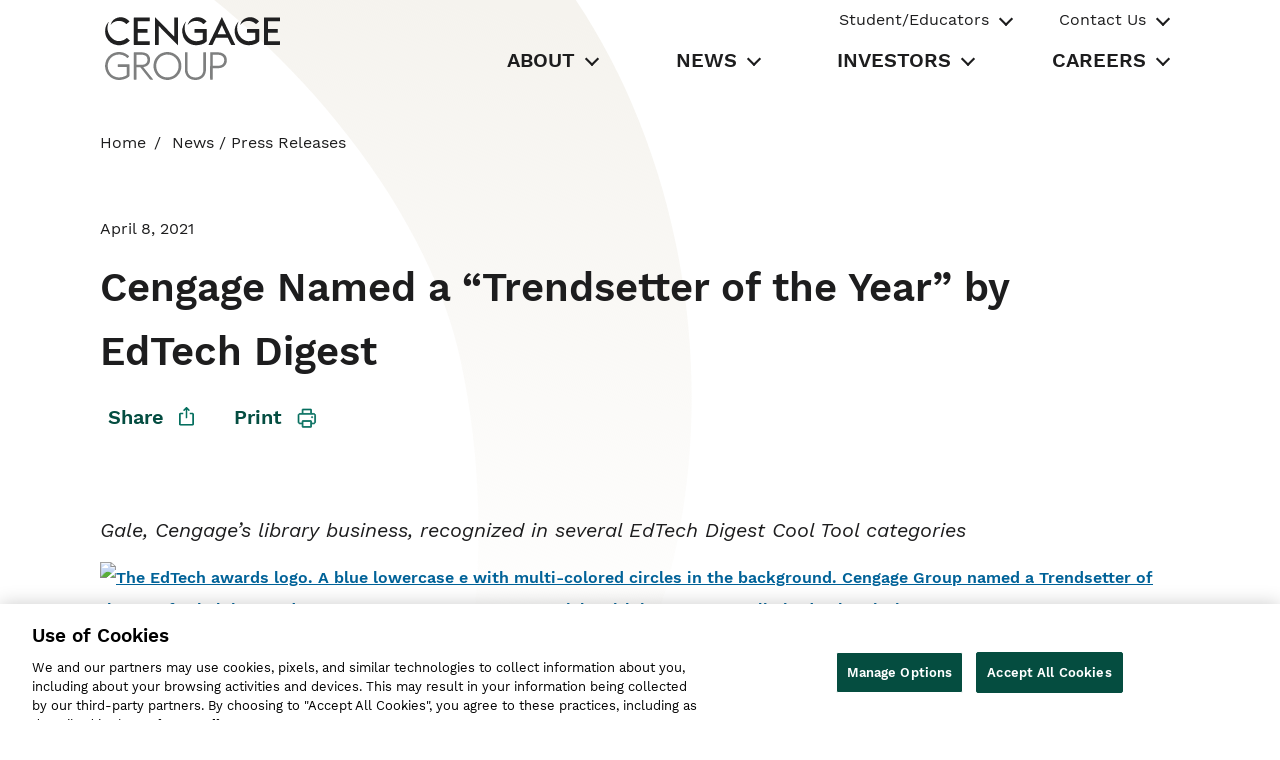

--- FILE ---
content_type: text/html;charset=UTF-8
request_url: https://www.cengagegroup.com/news/press-releases/2021/cengage-named-a-trendsetter-of-the-year-by-edtech-digest/
body_size: 180418
content:




<!DOCTYPE html>
<html id="corp-html" class="corp_html mod_no-js" lang="en-US">
<head>
    <meta charset="utf-8">
    <meta name="viewport" content="width=device-width, initial-scale=1">

    <title>Cengage Group Named an EdTech Digest - Trendsetter of the Year | Cengage Group</title>
<script>
//<![CDATA[

        window.components = window.components || {};
        window.components.seo = {
            cafeCategory: 'Cengage'
        }
    
//]]>
</script>
<meta name="description" content="Cengage Group was named a 2021 “Trendsetter of the Year” by EdTech Digest for helping students save money on course materials with Cengage Unlimited."/>
<meta name="robots" content="index,follow"/>
<meta property="og:type" content="article"/>
<meta property="og:image" content="https://www.cengagegroup.com/webfiles/latest/cengage/common/images/og_logo.svg"/>
<meta property="og:description" content="Leaders in education. Superior content, personalized services and digital courses, accelerating engagement and transforming learning in higher ed."/>
<link rel="canonical" href="https://www.cengagegroup.com/news/press-releases/2021/cengage-named-a-trendsetter-of-the-year-by-edtech-digest/"/>

    <!-- [ END : Java Script Prefetch : base-layout ] -->

    <!-- [ CSS Prefetch : base-layout ] -->
    <!-- [ END : CSS Prefetch : base-layout ] -->

    <!--- [ Font Preload : base-layout ] --->
<link rel="preload" as="fetch" importance="high" href="https://fonts.googleapis.com/css2?family=Work+Sans&display=swap" crossorigin/>
<link rel="preload" as="font" type="font/ttf"   importance="low" href="/webfiles/1769077647530/cengage/corp/fonts/workSans/WorkSans-VariableFont_wght.ttf" crossorigin/>
<link rel="preload" as="font" type="font/ttf"   importance="low" href="/webfiles/1769077647530/cengage/corp/fonts/workSans/WorkSans-Italic-VariableFont_wght.ttf" crossorigin/>
<link rel="preload" as="font" type="font/woff"  importance="low" href="/webfiles/1769077647530/cengage/corp/fonts/workSans/WorkSans-Regular.woff" crossorigin/>
<link rel="preload" as="font" type="font/woff2" importance="low" href="/webfiles/1769077647530/cengage/corp/fonts/workSans/WorkSans-Regular.woff2" crossorigin/>
<link rel="preload" as="font" type="font/woff"  importance="low" href="/webfiles/1769077647530/cengage/corp/fonts/workSans/WorkSans-SemiBold.woff" crossorigin/>
<link rel="preload" as="font" type="font/woff2" importance="low" href="/webfiles/1769077647530/cengage/corp/fonts/workSans/WorkSans-SemiBold.woff2" crossorigin/>
<link rel="preload" as="font" type="font/woff"  importance="low" href="/webfiles/1769077647530/cengage/corp/fonts/workSans/WorkSans-Bold.woff" crossorigin/>
<link rel="preload" as="font" type="font/woff2" importance="low" href="/webfiles/1769077647530/cengage/corp/fonts/workSans/WorkSans-Bold.woff2" crossorigin/>
<link rel="preload" as="font" type="font/woff"  importance="low" href="/webfiles/1769077647530/cengage/corp/fonts/workSans/WorkSans-Italic.woff" crossorigin/>
<link rel="preload" as="font" type="font/woff2" importance="low" href="/webfiles/1769077647530/cengage/corp/fonts/workSans/WorkSans-Italic.woff2" crossorigin/>
<link rel="preload" as="font" type="font/woff2"   importance="low" href="/webfiles/1769077647530/cengage/corp/fonts/openSans/OpenSans-Regular.woff2" crossorigin>
<link rel="preload" as="font" type="font/woff2"  importance="low" href="/webfiles/1769077647530/cengage/corp/fonts/openSans/OpenSans-Italic.woff2" crossorigin/>
<link rel="preload" as="font" type="font/woff2"   importance="low" href="/webfiles/1769077647530/cengage/corp/fonts/openSans/OpenSans-SemiBold.woff2" crossorigin>
<link rel="preload" as="font" type="font/woff2"  importance="low" href="/webfiles/1769077647530/cengage/corp/fonts/openSans/OpenSans-Bold.woff2" crossorigin/>

    <!--- [ END : Font Preload ] --->

<link as="image" importance="high" rel="prefetch" href="https://www.cengagegroup.com/binaries/content/gallery/cengage-us-en/svg/logo-cengage.svg"/>

    <!-- [ END - Prefetch Images : base-layout ] -->
<link rel="shortcut icon" sizes="any" href="/webfiles/1769077647530/cengage/corp/favicons/favicon.svg"/>
<link rel="shortcut icon" type="image/svg+xml" href="/webfiles/1769077647530/cengage/corp/favicons/favicon.svg"
      media="(prefers-color-scheme:light)">
<link rel="shortcut icon" type="image/svg+xml" href="/webfiles/1769077647530/cengage/corp/favicons/favicon-dark.svg"
      media="(prefers-color-scheme:dark)">
<link rel="shortcut icon" href="/webfiles/1769077647530/cengage/corp/favicons/favicon.ico" media="(prefers-color-scheme:light)"/>
<link rel="shortcut icon" href="/webfiles/1769077647530/cengage/corp/favicons/favicon-dark.ico" media="(prefers-color-scheme:dark)"/>
<link rel="apple-touch-icon" sizes="180x180" type="image/svg+xml"
      href="/webfiles/1769077647530/cengage/corp/favicons/apple-touch-icon.png" media="(prefers-color-scheme:light)"/>
<link rel="apple-touch-icon" sizes="180x180" type="image/svg+xml"
      href="/webfiles/1769077647530/cengage/corp/favicons/favicon-dark.png" media="(prefers-color-scheme:dark)"/>
<link rel="alternate icon" type="image/png" sizes="32x32"
      href="/webfiles/1769077647530/cengage/corp/favicons/favicon.png"/>
<link rel="alternate icon" type="image/png" sizes="16x16"
      href="/webfiles/1769077647530/cengage/corp/favicons/favicon.png"/>
<link rel="manifest" href="/webfiles/1769077647530/cengage/corp/favicons/site.webmanifest"/>
<link rel="mask-icon" href="/webfiles/1769077647530/cengage/corp/favicons/safari-pinned-tab.svg"
      media="(prefers-color-scheme:light)">
<link rel="mask-icon" href="/webfiles/1769077647530/cengage/corp/favicons/favicon-dark.svg"
      media="(prefers-color-scheme:dark)">
<meta name="msapplication-TileColor" content="#056f5f">
<meta name="msapplication-config" content="/webfiles/1769077647530/cengage/corp/favicons/browserconfig.xml" />
<meta name="theme-color" content="#056f5f">
    <!-- Google Tag Manager -->
       <script async>(function(w,d,s,l,i){w[l]=w[l]||[];w[l].push({'gtm.start':
               new Date().getTime(),event:'gtm.js'});var f=d.getElementsByTagName(s)[0],
           j=d.createElement(s),dl=l!='dataLayer'?'&l='+l:'';j.async=true;j.src=
           'https://www.googletagmanager.com/gtm.js?id='+i+dl;f.parentNode.insertBefore(j,f);
       })(window,document,'script','dataLayer', "GTM-5ZZ9XQ9");</script>
    <!-- End Google Tag Manager -->

    <link rel="stylesheet" title="Common" href="/webfiles/1769077647530/cengage/corp/css/corp-main.css" />


<script>
//<![CDATA[

    
        var user = {
            'persona': 'Anonymous',
            'registered': 'false'
            
        };
    

//]]>
</script>
<script>
//<![CDATA[

    
        var partner = {
        };
    

//]]>
</script>
<script>
//<![CDATA[

    var page = {'siteName':'Cengage Corporate Website', 'brand': "Cengage",
        'pageType':'Cengage Group Named an EdTech Digest - Trendsetter of the Year | Cengage Group','name':'Cengage Corporate Website - Cengage Group Named an EdTech Digest - Trendsetter of the Year | Cengage Group','domain':'www.cengagegroup.com',
        'url':'http://www.cengagegroup.com/site/news/press-releases/2021/cengage-named-a-trendsetter-of-the-year-by-edtech-digest/','environment':'prod'
        , 'countryCode':'US','region':'NA'};

    dataLayer.push({ 'event':'virtualPageView', 'page':page, 'user': user, 'partner': partner });

//]]>
</script>


</head>

<body id="corp-body" class="corp_body">

<!-- Google Tag Manager (noscript) -->
        <noscript>
            <iframe src="https://www.googletagmanager.com/ns.html?id=GTM-5ZZ9XQ9"
                    height="0" width="0" style="display:none;visibility:hidden" loading="lazy"></iframe>
        </noscript>
<!-- End Google Tag Manager (noscript) -->






<header id="corp-header" class="c-header" role="banner" data-ui-component="global-header">

    <section class="c-header_container">
        <div>
            <span>&nbsp;</span>
            <a class="u-screen-reader-text" aria-label="Skip to main content" href="#main">Skip to main content</a>
        </div>
        <div class="c-header_top-section">
            <div id="c-header-logo" class="c-logo c-logo--header">
                <a href="/" class="c-logo_link" >
                    <span class="u-screen-reader-text">Cengage</span>
                    <svg class="c-logo_svg" id="CengageGroupLogo" role="img" aria-label="Cengage Group logo" xmlns="http://www.w3.org/2000/svg" viewBox="0 0 3711.37 1333.73">
                        <title>Cengage Group Logo</title>
                        <defs>
                            <style>
                                #CengageGroupLogo .cls-1 { fill: #7e7f7f; }
                                #CengageGroupLogo .cls-2 { fill: #202021; }
                            </style>
                        </defs>
                        <path class="cls-1" d="M1299.65,1337c-3.92-3.9-9.25-2.91-13.92-3.63-112.23-17.43-191-78.06-235-182.78-16.6-39.52-22.62-81.38-20.55-124.11,6.77-139.77,102.8-250.54,235.3-276,104.44-20,197,6.41,273.13,82.14,43.75,43.53,69.74,97,79.24,158,11.89,76.37-1.26,148.06-43.91,212.94-46,70.06-111.3,112.14-193.73,127.55-7.19,1.34-14.46,2.28-21.68,3.46-1.86.3-4.13-.12-4.93,2.4Zm26.57-537.37c-7.33,0-14.69-.46-22,.13a216.21,216.21,0,0,0-24.68,3.51c-71.9,14.24-126.37,53-161.49,117.37-29,53.21-35.54,110.38-24.47,169.43,11.89,63.4,44,114.56,97.68,150.88,54.48,36.85,115,47.94,179.24,36.25,78.9-14.34,136-58.52,170.13-131,23.39-49.67,28.22-102.24,18-156-8.63-45.52-28.31-85.81-60.58-119.36C1451.27,822.18,1393.25,799.73,1326.22,799.63Z" transform="translate(-2 -3.27)"/>
                        <path class="cls-1" d="M2,1023.23c3.33-4.88,3.12-10.65,3.71-16.12,6.68-62.1,30.07-117,71.41-163.88,45.76-51.87,103.16-83.9,171.38-94.56,85.08-13.3,163.51,3.75,232.91,56.45a194.32,194.32,0,0,1,28.85,27.56c4.76,5.48,4.77,5.6-.26,10.21q-14.36,13.18-28.84,26.21c-5.71,5.15-5.8,5.17-11.53-.94a206.63,206.63,0,0,0-45.72-36.89c-33-19.52-68.71-29.82-106.92-32.43-46.63-3.19-91,4.86-132.21,27C121.11,860,81.93,913.41,66.32,983.5c-13.4,60.19-7,118.79,21.94,173.61,34.45,65.17,88.71,105.5,161,119.82,64.44,12.78,126.5,3.57,185.37-25.9,8.35-4.18,16.05-9.45,23.72-14.78,3.91-2.71,5.66-5.77,5.64-10.69-.16-52.62-.07-105.24-.12-157.86,0-8.14-.15-8.21-9.36-8.22q-84,0-167.94,0c-15.52,0-13.9,2.13-13.86-13.72,0-11.31.72-22.62.63-33.93-.05-5.37,2.11-7.14,7.09-6.62a49,49,0,0,0,5,0H507.3c2.33,0,4.67.11,7,0,3.8-.19,5.54,1.47,5.31,5.29-.11,2,0,4,0,6,0,76.93-.12,153.87.19,230.8,0,7.44-2.29,12.48-7.59,17.27-23.08,20.84-49.84,35.37-78.54,46.72-31.16,12.33-63.59,19.35-96.77,23.26-2.42.29-5.53-.77-7,2.48h-58c-1.34-3.34-4.48-2.28-6.88-2.62-20.09-2.88-39.94-6.79-59.29-13.12C94.84,1285,17.18,1188.36,5.63,1072.31c-.51-5.12-.42-10.55-3.63-15.1Z" transform="translate(-2 -3.27)"/>
                        <path class="cls-1" d="M1893.49,1337c-5-4.06-11.16-3.1-16.86-4-47-7.25-88.86-24.94-122.4-59.76-28.64-29.74-44.68-65.71-52.61-105.73-4.22-21.31-5.31-42.92-5.33-64.55q-.21-169.82-.06-339.63c0-13.72-1-12.25,12.4-12.3,12.32,0,24.65.14,37-.08,4.8-.08,6.65,1.76,6.28,6.43-.21,2.65,0,5.32,0,8q0,175.3.08,350.62c0,25.77,3.78,51.06,13.49,75.18,16.78,41.67,47.09,68.78,89.74,81.79a219.83,219.83,0,0,0,124.15,1.66c57.53-15.78,91.37-54.4,104.05-112.19,3.58-16.35,4.55-32.9,4.55-49.59q-.07-174.31,0-348.62c0-14.77-1.7-13.1,13.48-13.19,10.66-.07,21.32,0,32,0,10,0,10,.06,10.09,10.52v1q0,176.31,0,352.62c0,32.58-5.08,64.31-17.25,94.65-23.64,58.88-66.48,96.78-126.92,115.2a230.37,230.37,0,0,1-40,8.44c-4,.47-8.7-.36-11.8,3.52Z" transform="translate(-2 -3.27)"/>
                        <path class="cls-1" d="M2,277.79c1.28,1.28,2.21-.27,3.32-.41,1.1,2.91.56,5.89.14,8.78a128.06,128.06,0,0,0,0,39.28c.37,2.24.76,4.58-.34,6.78-1.06,0-1.9-1.5-3.12-.47Z" transform="translate(-2 -3.27)"/>
                        <path class="cls-2" d="M1468.16,412.83V401.9q0-187.81,0-375.63c0-13.44-1.12-11.85,11.63-11.89q29-.08,58,0c13,0,11.43-1.25,11.49,12s0,26.64,0,40v536a8.64,8.64,0,0,1-1.34.73,1.51,1.51,0,0,1-.92-.09,6.65,6.65,0,0,1-1.6-1.09L1142.76,194c-2.08,3.76-1.18,7.41-1.18,10.8q-.09,188.82-.08,377.63c0,12.68,2,11.1-11,11.16-19.66.09-39.32,0-59,0h-10.3V3.45l405,410.31Z" transform="translate(-2 -3.27)"/>
                        <path class="cls-2" d="M613.66,304.77V28c0-2,0-4,0-6,.15-7.47.16-7.6,7.8-7.6q161,0,321.92,0c7.93,0,8,.13,8,8.43q.08,31,0,62c0,8.19-.1,8.32-8.16,8.34q-44.49.09-89,0h-148c-2.33,0-4.67.12-7,0-3.87-.22-5.37,1.49-5.2,5.34.21,4.65,0,9.32,0,14q0,68.46,0,136.9c0,9.11-1,9.14,9.32,9.13q92.47,0,185,0c2,0,4,0,6,0,8.66.12,8.73.12,8.75,8.84q.06,30.48,0,61c0,9-.09,9-9.54,9q-93.48,0-186.95,0c-14.82,0-12.46-1.68-12.49,12.83q-.13,77.44,0,154.88c0,2.33.06,4.67,0,7,0,2.53,1.29,3.56,3.65,3.57,2.67,0,5.33,0,8,0H941.76c10.94,0,9.64-.81,9.66,9.59,0,20,0,40,0,59.95,0,8.67,1,8.49-8.78,8.48q-36.49,0-73,0H625.74c-2.66,0-5.33-.09-8,0-2.92.11-4.25-1.1-4.1-4.09.13-2.65,0-5.32,0-8Z" transform="translate(-2 -3.27)"/>
                        <path class="cls-2" d="M3376.73,304.25q0-139.38,0-278.77c0-12.78-1-11.09,11.3-11.09q156.95,0,313.89,0c2,0,4,.14,6,0,3.7-.31,5.46,1,5.44,5q-.15,34.47,0,69c0,3.24-1,5-4.57,4.87-2.66-.12-5.33,0-8,0H3470.88c-1.67,0-3.34,0-5,0-8.55.11-8.62.11-8.63,8.76q0,73.93,0,147.88c0,8.59.08,8.67,8.67,8.68q94.47,0,188.93,0c11.76,0,11.22-1.53,11.21,11.35,0,19,0,38,0,56.95,0,12.81-.45,10.47-11,10.48q-93.48.08-186.94,0c-12.48,0-10.83-.94-10.84,10.45q-.08,78.93,0,157.87c0,2,.1,4,0,6-.17,3.07,1.39,4.1,4.22,4,2.66-.07,5.33,0,8,0h232.92c2.34,0,4.67.11,7,0,3-.16,4,1.27,4,4.16q-.09,35,0,70c0,3.07-1.36,4.08-4.2,3.94-2-.11-4,0-6,0H3385.26c-9.43,0-8.52.77-8.53-8.61Z" transform="translate(-2 -3.27)"/>
                        <path class="cls-2" d="M2480.3,3.27l283.91,588.86c-3.24,2.29-5.94,1.45-8.44,1.46-23.31.08-46.64-.21-69.95.21-6.27.11-9.35-2-12-7.53-20.79-44.57-42-88.92-62.7-133.55-3.28-7.08-7.17-9.21-14.89-9.18q-115.94.51-231.85,0c-8.42,0-12,2.94-15.29,10.1-20.43,44-41.48,87.71-61.94,131.69-2.93,6.29-6.26,8.66-13.33,8.52-24.3-.49-48.63-.18-72.95-.2-1.26,0-2.53-.23-5-.47Zm90.61,365.51-90.56-191.67c-10.62,22.38-20.7,43.6-30.76,64.83-10,21-20.07,41.9-29.75,63s-20.65,41.78-29.47,63.83Z" transform="translate(-2 -3.27)"/>
                        <path class="cls-2" d="M1720.64,101.12c-1.38,3.26-2.72,6.54-4.15,9.78-43.14,97.34-31.29,213.87,31.09,298.7,35.78,48.66,82.11,82.94,141,99,20.71,5.66,41.86,7.31,63.31,6.11,34.1-1.91,67.31-7.77,99-21A182.5,182.5,0,0,0,2073,482.46c3.56-2.09,4.86-4.66,4.84-8.84-.15-43.3-.07-86.6-.12-129.9,0-6.13-.19-6.21-7.9-6.22q-70.47,0-141,0c-7,0-14-.17-21,.06-4.26.13-5.91-1.4-5.89-5.75q.21-33.48,0-66.95c0-4.54,1.92-5.89,6-5.55,1.66.13,3.33,0,5,0H2147.9c12.23,0,10.95-.83,10.95,10.49q0,120.4.16,240.81c0,6.21-1.71,10.58-6.21,14.8-27.67,26-60.13,43.74-95.73,56-45.88,15.75-93.14,21.27-141.54,18.48C1798.47,593.11,1694.81,518,1657,405.45c-34.92-103.82-19-200.71,47.56-288.51C1709,111,1713.9,105.25,1720.64,101.12Z" transform="translate(-2 -3.27)"/>
                        <path class="cls-2" d="M2831.45,106.11c-18.5,40.56-28.08,83.21-27.49,127.7,1.11,84,29.78,156.82,91.55,215.08,32.53,30.67,70.44,52,114.44,61.75a180.35,180.35,0,0,0,42.61,4.42c38.18-.74,75.47-6.42,111-21.23a167.79,167.79,0,0,0,23-11.79c3.21-2,4.46-4.22,4.45-8q-.18-65.44,0-130.89c0-4.31-1.36-6.1-5.69-5.7-2.31.21-4.66,0-7,0q-77.47,0-155,0c-8.1,0-8.19-.1-8.21-8.14q-.07-31.47,0-62.95c0-6.89.14-7,7.2-7q120.95-.06,241.91,0c7,0,7.13.15,7.14,7q0,123.39.15,246.79c0,5.3-2.11,8.67-5.62,12-24.78,23.45-53.72,40.11-85.34,52.35-36.3,14-74,20.79-112.85,22.73-41.74,2.07-82.67-2.25-121.62-17.28-105-40.52-169.33-116.37-188.86-227.31-15-84.94,4-163.2,55.66-232.95a164.36,164.36,0,0,1,16.15-19C2830.57,103.86,2831,105,2831.45,106.11Z" transform="translate(-2 -3.27)"/>
                        <path class="cls-1" d="M814.27,1064l209.94,263.35c-1.88,3-4.45,1.85-6.51,1.86-17,.1-34-.16-51,.18-5.91.11-9.65-1.85-13.35-6.54q-99.15-125.4-198.52-250.63c-3.89-4.92-7.62-7.22-14.08-7.09-21,.45-42,.13-63,.19-8.07,0-8.2.13-8.21,8.27q-.06,62,0,123.9V1317.4c0,2.33-.1,4.66,0,7,.13,3.34-1.37,4.86-4.72,4.85-15.33,0-30.66-.06-46,0-4,0-5.23-1.94-5.05-5.55.11-2.33,0-4.66,0-7q0-276.27,0-552.56c0-14.87-1.82-13.08,13.48-13.1q77.48-.1,155,0c33.06,0,65.06,5.35,94.89,20.1,48.39,23.91,74.91,63.09,81,116.64,3.54,31.19-.48,61.14-13.38,89.68-16.56,36.68-45.32,60.09-82.56,73.84a206.76,206.76,0,0,1-41.5,10.62C819.09,1062.16,817.56,1062.92,814.27,1064ZM669.56,909.32q0,48.46,0,96.92c0,8.67.12,8.76,8.8,8.77,34.66,0,69.32.14,104,0a173.69,173.69,0,0,0,44.44-5.87c36.85-10,62.61-31.46,72.11-69.75,3.66-14.75,4.14-29.77,2.62-44.67-4-39.65-24-67.62-62-81.83a143,143,0,0,0-48.78-9.42c-37.32-.38-74.64-.29-112-.34-9.15,0-9.22.09-9.23,9.31Q669.52,860.86,669.56,909.32Z" transform="translate(-2 -3.27)"/>
                        <path class="cls-1" d="M2231.66,1039.57V765.78c0-2,0-4,0-6,.13-8.61.14-8.72,8.91-8.72,54,0,108-.21,161.95.05,36.14.18,70.91,7.11,102.89,24.56,44.16,24.08,70.13,61.43,78,111,5.51,34.79,3.53,69.1-10.55,101.92-17.82,41.54-49.21,68.77-90.93,84.73-26.1,10-53.23,14.41-81.14,14.36q-50-.08-100,0c-2.33,0-4.67.16-7,0-4.54-.35-7,1.22-6.54,6.17.21,2.31,0,4.66,0,7q0,107.42,0,214.83a62.64,62.64,0,0,0,0,7c.62,5.43-2,6.81-7,6.74-14-.22-28-.25-42,0-5.3.1-7-1.91-6.77-7,.31-8.32.08-16.65.08-25Zm55.62-120.29q0,53.91,0,107.81c0,8.24.12,8.49,7,8.48,39.28,0,78.57.26,117.84-.57a138.85,138.85,0,0,0,58.6-14.77c27.43-13.5,45.66-34.92,54.35-64.33,4.69-15.87,5.5-32.13,4.21-48.44-3-37.71-19.65-67.22-53.21-86-24.12-13.54-50.48-18.22-77.8-18.31-33.95-.13-67.91-.06-101.87,0-9.09,0-9.16.1-9.17,9.38Q2287.25,865.88,2287.28,919.28Z" transform="translate(-2 -3.27)"/>
                        <path class="cls-2" d="M5.12,332.22c1.1-2.2.71-4.54.34-6.78a128.06,128.06,0,0,1,0-39.28c.42-2.89,1-5.87-.14-8.78,3.29-56.9,23.94-107.12,58.55-152Q71.79,115.14,80,105.11c1-1.23,1.79-3.93,4.46-2.17l.18-.11A276.63,276.63,0,0,0,58.6,186.16C51.33,234.22,53.9,281.92,69.8,328c22,63.92,60.6,115.83,117.83,152.66,40.14,25.83,84.2,36.51,132.12,31.55,43.69-4.52,83.35-18.82,118.59-45.12a152.53,152.53,0,0,0,24.12-23.05c22.25,18.66,44.3,36.74,65.29,56.41-4.82,7.89-11.16,13.8-17.37,19.72-38.26,36.48-84.06,58.83-135,71.26-36.19,8.83-73,12.18-109.94,7.6-103-12.78-179.88-64.67-229-156.35C18,408.32,8.12,371.16,5.12,332.22Z" transform="translate(-2 -3.27)"/>
                        <path class="cls-2" d="M2871.77,170.31c-1.89-3.69-.15-7.11.86-10.54,21.75-74,70.37-122.64,143.73-143.06,81-22.56,155.14-3.91,220.79,48.4,10.42,8.31,19.87,17.7,29.14,27.27,2.58,2.67,4.06,4.66.29,8-20.78,18.18-41.35,36.6-61.95,54.91-4-2-6.23-5.4-9-8.13-32.72-31.9-71.95-50.42-116.94-57.43-33.64-5.25-66.95-4.81-99.7,5.22-42.27,12.94-76.76,37.35-104.26,71.81-1,1.29-2.16,2.51-3.24,3.77Z" transform="translate(-2 -3.27)"/>
                        <path class="cls-2" d="M2157,97.2l-66,58.56c-46.57-50.19-104.85-70.49-170.9-69.22-67.13,1.28-120.19,31.84-162.59,84.87.76-10.29,3.48-18.5,6.56-26.41,28.17-72.25,80.51-117.81,156.23-132.4C2004.84-3.68,2078.73,21,2141,80.27c4.58,4.35,8.91,9,13.31,13.51A38.67,38.67,0,0,1,2157,97.2Z" transform="translate(-2 -3.27)"/>
                        <path class="cls-2" d="M520.93,96.59c-.5,2.65-2,3.6-3.19,4.67-18.75,16.49-37.59,32.88-56.25,49.46-3.51,3.13-5.69,4.15-9.66.07-35.68-36.62-79.36-57.47-129.94-63.25C261.82,80.66,207,94,159.27,132.42a216.21,216.21,0,0,0-30.35,30.3c-1.87,2.25-3.76,4.49-5.89,7-1.85-2.78-.73-4.85-.14-6.89,23-79.67,75.44-129.53,155.46-148.37,87.87-20.68,163.32,5.79,227.91,66.8C511.52,86.27,516.3,91.74,520.93,96.59Z" transform="translate(-2 -3.27)"/>
                        <path class="cls-1" d="M2831.45,106.11c-.46-1.1-.88-2.25-2.32-2.42.65-2.43,2.41-3.76,5.15-4.91C2835,102,2833.57,104.19,2831.45,106.11Z" transform="translate(-2 -3.27)"/>
                        <path class="cls-2" d="M84.48,102.94l.36-1.46c-1.56.22-.33.87-.19,1.35Z" transform="translate(-2 -3.27)"/>
                        <path class="cls-2" d="M2871.46,170.48l-.16-.36s.49.17.48.18Z" transform="translate(-2 -3.27)"/>
                    </svg>
                </a>
            </div>
            <button id="header-nav-toggle-btn"
                    class="c-header-toggle-btn"
                    data-toggle="tab"
                    role="tab"
                    aria-controls="header_nav-tabpanel"
                    aria-expanded="false"
                    aria-label="Button Toggle Primary Navigation">
                <span class="c-header-toggle-btn-text">Close</span>
                <i class="u-screen-reader-text">Toggle Menu</i>
                <span class="header-nav-toggle-btn_icon">
                    <span class="c-header_nav-toggle-icon"></span>
                    <span class="c-header_nav-toggle-icon"></span>
                    <span class="c-header_nav-toggle-icon"></span>
                    <span class="c-header_nav-toggle-icon"></span>
                    <span class="c-header_nav-toggle-icon"></span>
                    <span class="c-header_nav-toggle-icon"></span>
                </span>
            </button>

        </div>

        <!-- Header Tab Panel -->
        <section id="header-nav-tabpanel"
                 class="c-header_nav-section"
                 role="tabpanel"
                 aria-labelledby="header-nav-toggle-btn"
                 aria-hidden="true">





<!-- GLOBAL Navigation -->

    <nav id="c-global-navigation" class="c-global-nav">
            <ul class="c-global-nav_list">
                            <li id="global-business-menu-list-item-0" class="c-global-nav_list-item c-global-business-menu">
                                <button id="0-tab-btn"
                                        class="c-global-nav_link c-global-nav_tab-btn c-global-business-menu_btn"
                                        data-toggle="tab" role="tab"
                                        aria-controls="0-tabpanel"
                                        aria-expanded="false"
                                        aria-selected="false">
                                    Student/Educators
                                </button>
                                <ul class="c-global-nav_dropdown-list c-global-business-menu_list"
                                    id="0-tabpanel" tabindex="0" role="tabpanel" aria-labelledby="0-tab-btn" aria-hidden="true">
                                    <button class="c-global-nav_back-btn"
                                            data-toggle="tab" role="tab"
                                            aria-controls="0-tabpanel"
                                            aria-expanded="false"
                                            aria-selected="false">
                                        Back
                                        <span class="u-screen-reader-text">Toggle Student/Educators Menu</span>
                                    </button>
                                    <li class="c-global-nav_dropdown-list-item" role="listitem">
                                        <h3 class="c-global-nav_dropdown-list-item c-global-nav_dropdown-title c-global-nav_dropdown-title--global-business c-global-business-menu_title">
                                            Cengage Group Student/Educators
                                        </h3>
                                    </li>
                                            <li class="c-global-nav_dropdown-list-item" role="listitem">
                                                <a target='_blank' rel='noreferrer' class='c-global-nav_dropdown-list-link c-_dropdown-list-link c-btn--external-link' href="https://www.ed2go.com/" role="link"> ed2go</a>
                                            </li>
                                            <li class="c-global-nav_dropdown-list-item" role="listitem">
                                                <a target='_blank' rel='noreferrer' class='c-global-nav_dropdown-list-link c-_dropdown-list-link c-btn--external-link' href="https://www.gale.com/" role="link"> Gale</a>
                                            </li>
                                            <li class="c-global-nav_dropdown-list-item" role="listitem">
                                                <a target='_blank' rel='noreferrer' class='c-global-nav_dropdown-list-link c-_dropdown-list-link c-btn--external-link' href="https://www.cengage.com/" role="link"> Higher Ed (International)</a>
                                            </li>
                                            <li class="c-global-nav_dropdown-list-item" role="listitem">
                                                <a target='_blank' rel='noreferrer' class='c-global-nav_dropdown-list-link c-_dropdown-list-link c-btn--external-link' href="https://www.cengage.com/" role="link"> Higher Ed (U.S.)</a>
                                            </li>
                                            <li class="c-global-nav_dropdown-list-item" role="listitem">
                                                <a target='_blank' rel='noreferrer' class='c-global-nav_dropdown-list-link c-_dropdown-list-link c-btn--external-link' href="https://www.infosecinstitute.com/" role="link"> Infosec</a>
                                            </li>
                                            <li class="c-global-nav_dropdown-list-item" role="listitem">
                                                <a target='_blank' rel='noreferrer' class='c-global-nav_dropdown-list-link c-_dropdown-list-link c-btn--external-link' href="https://www.milady.com/" role="link"> Milady</a>
                                            </li>
                                            <li class="c-global-nav_dropdown-list-item" role="listitem">
                                                <a target='_blank' rel='noreferrer' class='c-global-nav_dropdown-list-link c-_dropdown-list-link c-btn--external-link' href="https://ngl.cengage.com/" role="link"> National Geographic Learning - K12</a>
                                            </li>
                                            <li class="c-global-nav_dropdown-list-item" role="listitem">
                                                <a target='_blank' rel='noreferrer' class='c-global-nav_dropdown-list-link c-_dropdown-list-link c-btn--external-link' href="https://eltngl.com/" role="link"> National Geographic Learning - ELT</a>
                                            </li>
                                </ul>
                        </li>
                            <li id="global-business-menu-list-item-1" class="c-global-nav_list-item c-global-business-menu">
                                <button id="1-tab-btn"
                                        class="c-global-nav_link c-global-nav_tab-btn c-global-business-menu_btn"
                                        data-toggle="tab" role="tab"
                                        aria-controls="1-tabpanel"
                                        aria-expanded="false"
                                        aria-selected="false">
                                    Contact Us
                                </button>
                                <ul class="c-global-nav_dropdown-list c-global-business-menu_list"
                                    id="1-tabpanel" tabindex="0" role="tabpanel" aria-labelledby="1-tab-btn" aria-hidden="true">
                                    <button class="c-global-nav_back-btn"
                                            data-toggle="tab" role="tab"
                                            aria-controls="1-tabpanel"
                                            aria-expanded="false"
                                            aria-selected="false">
                                        Back
                                        <span class="u-screen-reader-text">Toggle Contact Us Menu</span>
                                    </button>
                                    <li class="c-global-nav_dropdown-list-item" role="listitem">
                                        <h3 class="c-global-nav_dropdown-list-item c-global-nav_dropdown-title c-global-nav_dropdown-title--global-business c-global-business-menu_title">
                                            Cengage Group Contact Us
                                        </h3>
                                    </li>
                                            <li class="c-global-nav_dropdown-list-item" role="listitem">
                                                <a class='c-global-nav_dropdown-list-link c-_dropdown-list-link' href="https://www.cengagegroup.com/contact/" role="link"> Contact Overview</a>
                                            </li>
                                            <li class="c-global-nav_dropdown-list-item" role="listitem">
                                                <a target='_blank' rel='noreferrer' class='c-global-nav_dropdown-list-link c-_dropdown-list-link c-btn--external-link' href="https://support.cengage.com/" role="link"> Support</a>
                                            </li>
                                            <li class="c-global-nav_dropdown-list-item" role="listitem">
                                                <a class='c-global-nav_dropdown-list-link c-_dropdown-list-link' href="https://www.cengagegroup.com/contact/locations/" role="link"> Locations</a>
                                            </li>
                                </ul>
                        </li>
                        </li>
                        </li>
                        </li>
                        </li>
            </ul>
    </nav>





    <nav id="primary-navigation" class="has-edit-button c-primary-nav" aria-label="main" style="position: relative">
            <ul class="c-primary-nav_list">
                <li class="c-primary-nav_list-item ">
                    <a href="/" class="c-primary-nav_link c-primary-nav_link--home" role="link">
                        HOME
                    </a>
                </li>
                            <li class="c-primary-nav_list-item c-primary-nav_dropdown">
                                <button id="ABOUT-tab-btn" class="c-primary-nav_link c-primary-nav_tab-btn" data-toggle="tab" role="tab" aria-controls="ABOUT-tabpanel" aria-selected="false" aria-expanded="false" href="#">ABOUT</button>
                                <ul class="c-primary-nav_dropdown-list" id="ABOUT-tabpanel" tabindex="0" role="tabpanel" aria-labelledby="ABOUT-tab-btn" aria-hidden="true">
                                    <button class="c-primary-nav_back-btn" data-toggle="tab" role="tab" aria-controls="ABOUT-tabpanel" aria-selected="false" aria-expanded="false">
                                        Back
                                        <span class="u-screen-reader-text">Toggle ABOUT Menu</span>
                                    </button>
                                            <li class="c-primary-nav_dropdown-list-item">
                                                <a class='c-primary-nav_dropdown-link' href="https://www.cengagegroup.com/about/" role="link">About Cengage Group</a>
                                            </li>
                                            <li class="c-primary-nav_dropdown-list-item">
                                                <a class='c-primary-nav_dropdown-link' href="https://www.cengagegroup.com/about/what-we-do/" role="link">What We Do</a>
                                            </li>
                                            <li class="c-primary-nav_dropdown-list-item">
                                                <a class='c-primary-nav_dropdown-link' href="https://www.cengagegroup.com/about/leadership/" role="link">Leadership</a>
                                            </li>
                                            <li class="c-primary-nav_dropdown-list-item">
                                                <a class='c-primary-nav_dropdown-link' href="https://www.cengagegroup.com/about/content-development-philosophy/" role="link">Content Development Philosophy</a>
                                            </li>
                                </ul>
                            </li>
                            <li class="c-primary-nav_list-item c-primary-nav_dropdown">
                                <button id="NEWS-tab-btn" class="c-primary-nav_link c-primary-nav_tab-btn" data-toggle="tab" role="tab" aria-controls="NEWS-tabpanel" aria-selected="false" aria-expanded="false" href="#">NEWS</button>
                                <ul class="c-primary-nav_dropdown-list" id="NEWS-tabpanel" tabindex="0" role="tabpanel" aria-labelledby="NEWS-tab-btn" aria-hidden="true">
                                    <button class="c-primary-nav_back-btn" data-toggle="tab" role="tab" aria-controls="NEWS-tabpanel" aria-selected="false" aria-expanded="false">
                                        Back
                                        <span class="u-screen-reader-text">Toggle NEWS Menu</span>
                                    </button>
                                            <li class="c-primary-nav_dropdown-list-item">
                                                <a class='c-primary-nav_dropdown-link' href="https://www.cengagegroup.com/news/" role="link">News Overview</a>
                                            </li>
                                            <li class="c-primary-nav_dropdown-list-item">
                                                <a class='c-primary-nav_dropdown-link' href="https://www.cengagegroup.com/news/media-resources/" role="link">Media Resources</a>
                                            </li>
                                            <li class="c-primary-nav_dropdown-list-item">
                                                <a class='c-primary-nav_dropdown-link' href="https://www.cengagegroup.com/news/press-releases/" role="link">Press Releases</a>
                                            </li>
                                            <li class="c-primary-nav_dropdown-list-item">
                                                <a class='c-primary-nav_dropdown-link' href="https://www.cengagegroup.com/news/perspectives/" role="link">Perspectives Blog</a>
                                            </li>
                                            <li class="c-primary-nav_dropdown-list-item">
                                                <a class='c-primary-nav_dropdown-link' href="https://www.cengagegroup.com/edtech-research/" role="link">Research</a>
                                            </li>
                                            <li class="c-primary-nav_dropdown-list-item">
                                                <a class='c-primary-nav_dropdown-link' href="https://www.cengagegroup.com/news/in-the-news/" role="link">In the News</a>
                                            </li>
                                            <li class="c-primary-nav_dropdown-list-item">
                                                <a class='c-primary-nav_dropdown-link' href="https://www.cengagegroup.com/news/awards/" role="link">Awards</a>
                                            </li>
                                </ul>
                            </li>
                            <li class="c-primary-nav_list-item c-primary-nav_dropdown">
                                <button id="INVESTORS-tab-btn" class="c-primary-nav_link c-primary-nav_tab-btn" data-toggle="tab" role="tab" aria-controls="INVESTORS-tabpanel" aria-selected="false" aria-expanded="false" href="#">INVESTORS</button>
                                <ul class="c-primary-nav_dropdown-list" id="INVESTORS-tabpanel" tabindex="0" role="tabpanel" aria-labelledby="INVESTORS-tab-btn" aria-hidden="true">
                                    <button class="c-primary-nav_back-btn" data-toggle="tab" role="tab" aria-controls="INVESTORS-tabpanel" aria-selected="false" aria-expanded="false">
                                        Back
                                        <span class="u-screen-reader-text">Toggle INVESTORS Menu</span>
                                    </button>
                                            <li class="c-primary-nav_dropdown-list-item">
                                                <a class='c-primary-nav_dropdown-link' href="https://www.cengagegroup.com/investors/" role="link">Cengage Group Overview</a>
                                            </li>
                                            <li class="c-primary-nav_dropdown-list-item">
                                                <a class='c-primary-nav_dropdown-link' href="https://www.cengagegroup.com/investors/quarterly-reporting/" role="link">Quarterly Reporting</a>
                                            </li>
                                            <li class="c-primary-nav_dropdown-list-item">
                                                <a class='c-primary-nav_dropdown-link' href="https://www.cengagegroup.com/investors/current-reports/" role="link">Current Reports (8-Ks)</a>
                                            </li>
                                            <li class="c-primary-nav_dropdown-list-item">
                                                <a class='c-primary-nav_dropdown-link' href="https://www.cengagegroup.com/investors/presentations/" role="link">Presentations</a>
                                            </li>
                                            <li class="c-primary-nav_dropdown-list-item">
                                                <a class='c-primary-nav_dropdown-link' href="https://www.cengagegroup.com/investors/call-replays/" role="link">Call Replays</a>
                                            </li>
                                            <li class="c-primary-nav_dropdown-list-item">
                                                <a class='c-primary-nav_dropdown-link' href="https://www.cengagegroup.com/investors/quarterly-annual-reports/" role="link">Quarterly &amp; Annual Reports</a>
                                            </li>
                                            <li class="c-primary-nav_dropdown-list-item">
                                                <a class='c-primary-nav_dropdown-link' href="https://www.cengagegroup.com/investors/shareholder-info/" role="link">Shareholder Info</a>
                                            </li>
                                            <li class="c-primary-nav_dropdown-list-item">
                                                <a class='c-primary-nav_dropdown-link' href="https://www.cengagegroup.com/investors/#subscribe-contact" role="link">Subscribe &amp; Contact</a>
                                            </li>
                                </ul>
                            </li>
                            <li class="c-primary-nav_list-item c-primary-nav_dropdown">
                                <button id="CAREERS-tab-btn" class="c-primary-nav_link c-primary-nav_tab-btn" data-toggle="tab" role="tab" aria-controls="CAREERS-tabpanel" aria-selected="false" aria-expanded="false" href="#">CAREERS</button>
                                <ul class="c-primary-nav_dropdown-list" id="CAREERS-tabpanel" tabindex="0" role="tabpanel" aria-labelledby="CAREERS-tab-btn" aria-hidden="true">
                                    <button class="c-primary-nav_back-btn" data-toggle="tab" role="tab" aria-controls="CAREERS-tabpanel" aria-selected="false" aria-expanded="false">
                                        Back
                                        <span class="u-screen-reader-text">Toggle CAREERS Menu</span>
                                    </button>
                                            <li class="c-primary-nav_dropdown-list-item">
                                                <a class='c-primary-nav_dropdown-link' href="https://www.cengagegroup.com/careers/" role="link">Careers Overview</a>
                                            </li>
                                            <li class="c-primary-nav_dropdown-list-item">
                                                <a class='c-primary-nav_dropdown-link' href="https://www.cengagegroup.com/about/employee-experience/" role="link">Employee Experience</a>
                                            </li>
                                            <li class="c-primary-nav_dropdown-list-item">
                                                <a class='c-primary-nav_dropdown-link' href="https://www.cengagegroup.com/about/inclusion-and-belonging/" role="link">Inclusion &amp; Belonging</a>
                                            </li>
                                            <li class="c-primary-nav_dropdown-list-item">
                                                <a class='c-primary-nav_dropdown-link' href="https://www.cengagegroup.com/careers/careers-faq/" role="link">FAQs</a>
                                            </li>
                                            <li class="c-primary-nav_dropdown-list-item">
                                                <a class='c-primary-nav_dropdown-link' href="https://www.cengagegroup.com/careers/" role="link">Search Jobs</a>
                                            </li>
                                </ul>
                            </li>
            </ul>
    </nav>

        </section> 

    </section>

</header>




<nav id="corp-breadcrumb" class="c-breadcrumb l-container" aria-label="Breadcrumb" >
        <ol class="c-breadcrumb_list">
            <li class="c-breadcrumb_list-item">
                <a class="c-breadcrumb_link" title="Home" role="link" href="https://www.cengagegroup.com/">
                    Home
                </a>
            </li>
                <li class="c-breadcrumb_list-item">
                                <a class="c-breadcrumb_link" title="News" role="link" href="https://www.cengagegroup.com/news/" >
                                    News</a>
                                / <a class="c-breadcrumb_link" title="Press Releases"
                                     href="https://www.cengagegroup.com/news/press-releases/" aria-current="page">
                                    Press Releases
                                </a>
                </li>
        </ol>
</nav>
    <div class="u-bg-image--swoosh-container">
        <div class="u-bg-image--swoosh-block">
            <div class="u-bg-image--swoosh-image"></div>
        </div>
    </div>

<main id="corp-main" role="main" class="corp_main">
    <div>
        <a id="main" name="main"></a>
    </div>



<section class="l-container c-single-news">
        <article>
            <span class="c-single-news_date">
April 8, 2021            </span>
            <header class="c-single-news_header">
                    <h1 class="c-single-news_title u-h4">
                        Cengage Named a “Trendsetter of the Year” by EdTech Digest
                    </h1>

<div class="c-single-news c-single-news_share-print">
    <ul id="container" class="u-margin-right--small">
        <li>
            <button id="share"
                    class="share_no-select-background share c-btn c-btn--share u-padding-right--small u-padding-left--x-small"
                    data-toggle="tab"
                    tabindex="0"
                    role="tab"
                    aria-controls="share-dropdown"
                    aria-expanded="false">
                Share
            </button>
        </li>
        <li class="share" tabindex="">
            <ul id="share-dropdown"
                class="share_dropdown share_no-select-background"
                role="tablist"
                aria-labelledby="share"
                aria-hidden="true"
                tabindex="-1">
                <li class="share_list-item">
                    <a class="share_link share_icon share_icon_email"
                        id="email_share"
                        rel="nofollow noopener noreferrer"
                        role="link"
                        tabindex="-1">
                        Email
                    </a>
                </li>
                <li class="share_list-item">
                    <a  class="share_link share_icon share_icon_facebook"
                        id="fb_share"
                        target="_blank"
                        rel="nofollow noopener noreferrer"
                        role="link"
                        tabindex="-1">
                        Facebook
                    </a>
                </li>

                <li class="share_list-item">
                    <a class="share_link share_icon share_icon_twitter"
                        target="_blank"
                        id="twitter_share"
                        href=""
                        tabindex="-1"
                        role="link"
                        rel="nofollow noopener noreferrer">Twitter</a>
                </li>

                    <li class="share_list-item">
                        <a  class="share_link share_icon share_icon_linkedin"
                            target="_blank"
                            id="linkedin_share" href=""
                            rel="nofollow noopener noreferrer"
                            role="link"
                            tabindex="0">
                            LinkedIn
                        </a>
                    </li>

                <li class="share_list-item u-margin-bottom--small">
                    <a  class="share_link share_icon share_icon_copy"
                        href=""
                        id="copy_share"
                        role="link"
                        tabindex="-1">
                        Copy Link
                    </a>
                </li>
            </ul>
        </li>
    </ul>
    <button class="share_no-select-background share c-btn c-btn--print u-padding-right--small u-padding-left--x-small"
        onclick="window.print();">
        Print
    </button>
</div>
            </header>
            <div class="c-single-news_content">
                    <div>
<p><em>Gale, Cengage’s library business, recognized in several EdTech Digest Cool Tool categories</em></p>

<p><a href="https://cengage.widen.net/content/nedoxineg0/png/EdTechDigest_Trendsetter-WINNER-2021-219x300.png" onmouseout="this.style.color=&apos;#006298&apos;" onmouseover="this.style.color=&apos;#003865&apos;" style="color: rgb(0, 98, 152); font-size: 16px; text-decoration: underline;"><img alt="The EdTech awards logo. A blue lowercase e with multi-colored circles in the background. Cengage Group named a Trendsetter of the Year for helping students save money on course materials with its Cengage Unlimited subscription." cengage="Cengage" class="wp-image-10952 aligncenter" course="course" for="for" height="198" helping="helping" its="its" loading="lazy" materials="materials" money="money" of="of" on="on" save="save" sizes="(max-width: 145px) 100vw, 145px" src="https://cengage.widen.net/content/nedoxineg0/png/EdTechDigest_Trendsetter-WINNER-2021-219x300.png" srcset="https://cengage.widen.net/content/nedoxineg0/png/EdTechDigest_Trendsetter-WINNER-2021-219x300.png 306w, https://cengage.widen.net/content/nedoxineg0/png/EdTechDigest_Trendsetter-WINNER-2021-219x300.png 219w" students="students" subscription.="subscription." the="the" trendsetter="Trendsetter" unlimited="Unlimited" width="145" with="with" year="Year" /></a></p>

<p><strong>BOSTON—April 8, 2021 </strong>— Cengage was named a 2021 “Trendsetter of the Year” by <em>EdTech Digest</em> for helping students save money on course materials with its Cengage Unlimited subscription, and for its expanded support for learners, educators and job seekers during the pandemic. The <em>EdTech Digest</em> Awards recognize companies and people in and around education for outstanding contributions in transforming education through technology.</p>

<p>“This recognition is a perfect affirmation of the great work our team has done over the last year to support students, educators, and others who have been impacted by the pandemic and need reskilling opportunities,” said Cengage CEO Michael Hansen. “The pandemic has widened disparities in our society, but education is the path to a better way of life, and we’re proud our innovative technology is increasing access for learners.”</p>

<p><a href="https://www.cengage.com/unlimited/?utm_source=pr&amp;utm_medium=pressrelease&amp;utm_campaign=edtechdigest">Cengage Unlimited</a>, a first of its kind subscription service, gives students access to more than 22,000 products, including eTextbooks, online homework platforms, study guides, career support and more for one price ($120 term, $180/year). With the company’s focus on education for employment, the subscription includes career center modules to help students get <a onmouseout="this.style.color=&apos;#006298&apos;" onmouseover="this.style.color=&apos;#003865&apos;" href="/news/perspectives/2021/beyond-higher-education-why-edtech-will-go-the-distance-for-employee-learning">career ready</a> and build employability skills such as critical thinking, communication, project management and more.</p>

<p>Nearly 3 million students have saved more than $270 million on textbooks and course materials since Cengage Unlimited launched in 2018.</p>

<p>When the pandemic closed colleges campuses for in-person learning last spring, Cengage immediately responded to help students, educators and the many people who were suddenly unemployed. The company opened up free access to Cengage Unlimited for students and educators for the term. More than 300,000 students benefitted, and Cengage helped thousands of instructors move more than 40,000 courses online in just a few weeks. The company also expanded its free professional development for faculty and administrators – “<a href="https://www.cengage.com/support-changing-classrooms/?utm_source=pr&amp;utm_medium=pressrelease&amp;utm_campaign=edtechdigest">Navigating What’s Next</a>.” For the millions of adults needing access to reskilling opportunities, Cengage opened up free access to 10 of its most in-demand self-paced online courses covering job-ready skills such as website development, management and communications. Within 10 weeks, more than 300,000 adults enrolled.</p>

<p>In addition to being named a “Trendsetter of the Year,” nine resources from Gale, a Cengage company, were recognized as finalists for “Cool Tool” Awards, and <a href="https://www.gale.com/elearning/udemy?utm_source=edtechaward&amp;utm_medium=pr&amp;utm_campaign=got221638080"><em>Gale Presents: Udemy</em></a>, an online learning platform for public libraries, was named a “Cool Tool” Award winner for best online courses/MOOCs solution.</p>

<p>Celebrating its 11th year, the annual US-based <em>EdTech Digest</em> Awards program shines a spotlight on cool tools, inspiring leaders and innovative trendsetters across the K-12, Higher Education, and Skills and Workforce sectors. Winners are judged based on various criteria, including pedagogical workability, efficacy and results, support, clarity, value and potential.</p>

<p>For a full list of EdTech Digest Awards finalists and winners visit: <a href="https://www.edtechdigest.com/2021-finalists-winners/">https://www.edtechdigest.com/2021-finalists-winners/</a>.</p>

<p><strong>About Cengage </strong></p>

<p>Cengage, a global education technology company serving millions of learners, provides quality digital products and services, equipping students with the skills and competencies needed to advance their careers and improve their lives. We serve the K-12, higher education, professional, library, English language teaching and workforce training markets worldwide. Our industry-leading products and services make education more accessible and affordable, including Cengage Unlimited, the first-of-its-kind all-access digital subscription service. Visit us at <a href="http://www.cengage.com/">www.cengage.com </a>or find us on <a href="https://www.linkedin.com/company/cengage-learning">LinkedIn</a>, <a href="https://www.facebook.com/CengageLearningCorporate">Facebook</a> or <a href="https://twitter.com/CengageLearning">Twitter</a>.</p>

<p>###</p>                    </div>
            </div>
            <footer class="c-single-news_footer">
                    <section class="c-single-news_footer--tags">
                        <h6>Tags</h6>
        <a class="c-btn--tag" href="/news/library-research/">library-research</a>
                    </section>
                    <section class="c-single-news_footer--related-content">
                        <h6>Related Content</h6>
                        <div class="l-container l-grid-3 u-padding-bottom--medium">
                                <article class="c-content-block c-related-content-item">
                                    <section class="c-content-block_copy">
                                        <article class="c-article">
                                            <section class="c-article_body">
                                                <p class="c-article_date">September 9, 2025</p>
                                                <p class="c-article_section">Press Releases</p>
                                                <div class='c-article_title'>
                                                    <a class='c-article_link'
                                                       href="/news/press-releases/2025/cengage-group-2025-employability-report/"
                                                       role="link"
                                                    >
                                                        Cengage Group’s 2025 Employability Report Reveals Growing Gap Between Education and Employment
                                                    </a>
                                                </div>
                                            </section>
                                        </article>
                                    </section>
                                    <section class="c-article_body c-related-content-tags">
        <a class="c-btn--tag" href="/news/research/">research</a>
        <a class="c-btn--tag" href="/news/employability/">employability</a>
        <a class="c-btn--tag" href="/news/ai/">ai</a>
        <a class="c-btn--tag" href="/news/workforce/">workforce</a>
        <a class="c-btn--tag" href="/news/higher+education/">higher education</a>
                                    </section>
                                </article>
                                <article class="c-content-block c-related-content-item">
                                    <section class="c-content-block_copy">
                                        <article class="c-article">
                                            <section class="c-article_body">
                                                <p class="c-article_date">April 30, 2025</p>
                                                <p class="c-article_section">Press Releases</p>
                                                <div class='c-article_title'>
                                                    <a class='c-article_link'
                                                       href="/news/press-releases/2025/gale-in-context-databases-help-boise-school-district-develop-students-critical-thinking-and-information-literacy-skills/"
                                                       role="link"
                                                    >
                                                        Gale In Context Databases Help Boise School District Develop Students’ Critical Thinking and Information Literacy Skills
                                                    </a>
                                                </div>
                                            </section>
                                        </article>
                                    </section>
                                    <section class="c-article_body c-related-content-tags">
        <a class="c-btn--tag" href="/news/library-research/">library-research</a>
        <a class="c-btn--tag" href="/news/Gale/">Gale</a>
        <a class="c-btn--tag" href="/news/Gale+In+Context/">Gale In Context</a>
        <a class="c-btn--tag" href="/news/information+literacy/">information literacy</a>
                                    </section>
                                </article>
                                <article class="c-content-block c-related-content-item">
                                    <section class="c-content-block_copy">
                                        <article class="c-article">
                                            <section class="c-article_body">
                                                <p class="c-article_date">April 2, 2025</p>
                                                <p class="c-article_section">Press Releases</p>
                                                <div class='c-article_title'>
                                                    <a class='c-article_link'
                                                       href="/news/press-releases/2025/gale-digital-scholar-lab-adds-new-personalization-and-visualization-features-to-deliver-greater-research-insights/"
                                                       role="link"
                                                    >
                                                        Gale Digital Scholar Lab Adds New Personalization and Visualization Features to Deliver Greater Research Insights
                                                    </a>
                                                </div>
                                            </section>
                                        </article>
                                    </section>
                                    <section class="c-article_body c-related-content-tags">
        <a class="c-btn--tag" href="/news/library-research/">library-research</a>
        <a class="c-btn--tag" href="/news/Gale/">Gale</a>
        <a class="c-btn--tag" href="/news/digital+humanities/">digital humanities</a>
        <a class="c-btn--tag" href="/news/Gale+Digital+Scholar+Lab/">Gale Digital Scholar Lab</a>
                                    </section>
                                </article>
                        </div>
                    </section>
            </footer>
        </article>
</section>
</main>




<!-- Footer -->
<footer id="corp-global-footer" class="c-global-footer" role="contentinfo">
    <section class="c-global-footer_container">

        <!-- Logo -->
<div id="c-logo-footer" class="c-logo c-logo--footer">
    <a href="/" class="c-logo_link" rel="home">
        <span class="u-screen-reader-text">Cengage</span>
        <svg style="margin-left: -20px;" width="177" height="90" viewBox="0 0 177 90" fill="none"
             xmlns="http://www.w3.org/2000/svg" xmlns:xlink="http://www.w3.org/1999/xlink">
            <rect width="176.256" height="90" fill="url(#pattern0)"/>
            <defs>
                <pattern id="pattern0" patternContentUnits="objectBoundingBox" width="1" height="1">
                    <use xlink:href="#image0_480_603" transform="scale(0.000204248 0.00039984)"/>
                </pattern>
                <image id="image0_480_603" width="4896" height="2501"
                       xlink:href="[data-uri]"/>
            </defs>
        </svg>

    </a>
</div>
        <!-- Navigation -->




    <nav id="c-footer-navigation" class="c-footer-nav" role="navigation" aria-label="main" style="position: relative">
            <ul class="c-footer-nav_list">
                        <li class="c-footer-nav_list-item c-footer-nav_list-item--about" >
                            <h3 class="c-footer-nav_list-header">ABOUT</h3>
                            <ul class="c-footer-nav_sub-list">
                                    <li class="c-footer-nav_sub-list-item">
                                        <a
                                            class='c-footer-nav_link'
                                            href="https://www.cengagegroup.com/about/" role="link">
                                            About Cengage Group
                                        </a>
                                    </li>
                                    <li class="c-footer-nav_sub-list-item">
                                        <a
                                            class='c-footer-nav_link'
                                            href="https://www.cengagegroup.com/about/what-we-do/" role="link">
                                            What We Do
                                        </a>
                                    </li>
                                    <li class="c-footer-nav_sub-list-item">
                                        <a
                                            class='c-footer-nav_link'
                                            href="https://www.cengagegroup.com/about/leadership/" role="link">
                                            Leadership
                                        </a>
                                    </li>
                                    <li class="c-footer-nav_sub-list-item">
                                        <a
                                            class='c-footer-nav_link'
                                            href="https://www.cengagegroup.com/about/content-development-philosophy/" role="link">
                                            Content Development Philosophy
                                        </a>
                                    </li>
                            </ul>
                        </li>
                        <li class="c-footer-nav_list-item c-footer-nav_list-item--news" >
                            <h3 class="c-footer-nav_list-header">NEWS</h3>
                            <ul class="c-footer-nav_sub-list">
                                    <li class="c-footer-nav_sub-list-item">
                                        <a
                                            class='c-footer-nav_link'
                                            href="https://www.cengagegroup.com/news/" role="link">
                                            News Overview
                                        </a>
                                    </li>
                                    <li class="c-footer-nav_sub-list-item">
                                        <a
                                            class='c-footer-nav_link'
                                            href="https://www.cengagegroup.com/news/media-resources/" role="link">
                                            Media Resources
                                        </a>
                                    </li>
                                    <li class="c-footer-nav_sub-list-item">
                                        <a
                                            class='c-footer-nav_link'
                                            href="https://www.cengagegroup.com/news/press-releases/" role="link">
                                            Press Releases
                                        </a>
                                    </li>
                                    <li class="c-footer-nav_sub-list-item">
                                        <a
                                            class='c-footer-nav_link'
                                            href="https://www.cengagegroup.com/news/perspectives/" role="link">
                                            Perspectives Blog
                                        </a>
                                    </li>
                                    <li class="c-footer-nav_sub-list-item">
                                        <a
                                            class='c-footer-nav_link'
                                            href="https://www.cengagegroup.com/edtech-research/" role="link">
                                            Research
                                        </a>
                                    </li>
                                    <li class="c-footer-nav_sub-list-item">
                                        <a
                                            class='c-footer-nav_link'
                                            href="https://www.cengagegroup.com/news/in-the-news/" role="link">
                                            In the News
                                        </a>
                                    </li>
                                    <li class="c-footer-nav_sub-list-item">
                                        <a
                                            class='c-footer-nav_link'
                                            href="https://www.cengagegroup.com/news/awards/" role="link">
                                            Awards
                                        </a>
                                    </li>
                            </ul>
                        </li>
                        <li class="c-footer-nav_list-item c-footer-nav_list-item--investors" >
                            <h3 class="c-footer-nav_list-header">INVESTORS</h3>
                            <ul class="c-footer-nav_sub-list">
                                    <li class="c-footer-nav_sub-list-item">
                                        <a
                                            class='c-footer-nav_link'
                                            href="https://www.cengagegroup.com/investors/" role="link">
                                            Investors Overview
                                        </a>
                                    </li>
                                    <li class="c-footer-nav_sub-list-item">
                                        <a
                                            class='c-footer-nav_link'
                                            href="https://www.cengagegroup.com/investors/quarterly-reporting/" role="link">
                                            Quarterly Reporting
                                        </a>
                                    </li>
                                    <li class="c-footer-nav_sub-list-item">
                                        <a
                                            class='c-footer-nav_link'
                                            href="https://www.cengagegroup.com/investors/current-reports/" role="link">
                                            Current Reports (8-Ks)
                                        </a>
                                    </li>
                                    <li class="c-footer-nav_sub-list-item">
                                        <a
                                            class='c-footer-nav_link'
                                            href="https://www.cengagegroup.com/investors/presentations/" role="link">
                                            Presentations
                                        </a>
                                    </li>
                                    <li class="c-footer-nav_sub-list-item">
                                        <a
                                            class='c-footer-nav_link'
                                            href="https://www.cengagegroup.com/investors/call-replays/" role="link">
                                            Call Replays
                                        </a>
                                    </li>
                                    <li class="c-footer-nav_sub-list-item">
                                        <a
                                            class='c-footer-nav_link'
                                            href="https://www.cengagegroup.com/investors/quarterly-annual-reports/" role="link">
                                            Quarterly &amp; Annual Reports
                                        </a>
                                    </li>
                                    <li class="c-footer-nav_sub-list-item">
                                        <a
                                            class='c-footer-nav_link'
                                            href="https://www.cengagegroup.com/investors/shareholder-info/" role="link">
                                            Shareholder Info
                                        </a>
                                    </li>
                            </ul>
                        </li>
                        <li class="c-footer-nav_list-item c-footer-nav_list-item--careers" >
                            <h3 class="c-footer-nav_list-header">CAREERS</h3>
                            <ul class="c-footer-nav_sub-list">
                                    <li class="c-footer-nav_sub-list-item">
                                        <a
                                            class='c-footer-nav_link'
                                            href="https://www.cengagegroup.com/careers/" role="link">
                                            Careers Overview
                                        </a>
                                    </li>
                                    <li class="c-footer-nav_sub-list-item">
                                        <a
                                            class='c-footer-nav_link'
                                            href="https://www.cengagegroup.com/about/employee-experience/" role="link">
                                            Employee Experience
                                        </a>
                                    </li>
                                    <li class="c-footer-nav_sub-list-item">
                                        <a
                                            class='c-footer-nav_link'
                                            href="https://www.cengagegroup.com/about/inclusion-and-belonging/" role="link">
                                            Inclusion &amp; Belonging
                                        </a>
                                    </li>
                                    <li class="c-footer-nav_sub-list-item">
                                        <a
                                            class='c-footer-nav_link'
                                            href="https://www.cengagegroup.com/careers/careers-faq/" role="link">
                                            FAQs
                                        </a>
                                    </li>
                                    <li class="c-footer-nav_sub-list-item">
                                        <a
                                            class='c-footer-nav_link'
                                            href="https://www.cengagegroup.com/careers/" role="link">
                                            Search Jobs
                                        </a>
                                    </li>
                            </ul>
                        </li>
                        <li class="c-footer-nav_list-item c-footer-nav_list-item--legal" >
                            <h3 class="c-footer-nav_list-header">LEGAL</h3>
                            <ul class="c-footer-nav_sub-list">
                                    <li class="c-footer-nav_sub-list-item">
                                        <a
                                            class='c-footer-nav_link'
                                            href="https://www.cengagegroup.com/accessibility/" role="link">
                                            Accessibility
                                        </a>
                                    </li>
                                    <li class="c-footer-nav_sub-list-item">
                                        <a
                                            class='c-footer-nav_link'
                                            href="https://www.cengagegroup.com/permissions/" role="link">
                                            Copyright
                                        </a>
                                    </li>
                                    <li class="c-footer-nav_sub-list-item">
                                        <a
                                            class='c-footer-nav_link'
                                            href="https://www.cengagegroup.com/privacy/" role="link">
                                            Privacy
                                        </a>
                                    </li>
                                    <li class="c-footer-nav_sub-list-item">
                                        <a
                                            class='c-footer-nav_link'
                                            href="https://www.cengagegroup.com/piracy/" role="link">
                                            Piracy
                                        </a>
                                    </li>
                                    <li class="c-footer-nav_sub-list-item">
                                        <a
                                            class='c-footer-nav_link'
                                            href="https://www.cengagegroup.com/compliance-and-ethics/" role="link">
                                            Compliance &amp; Ethics
                                        </a>
                                    </li>
                                    <li class="c-footer-nav_sub-list-item">
                                        <a
                                            class='c-footer-nav_link'
                                            href="https://www.cengagegroup.com/legal/" role="link">
                                            Terms of Use
                                        </a>
                                    </li>
                                    <li class="c-footer-nav_sub-list-item">
                                        <a
                                            target='_blank' rel='noreferrer' class='c-footer-nav_link c-btn--external-link'
                                            href="https://cengage.my.site.com/s/rtbf/" role="link">
                                            Do Not Sell
                                        </a>
                                    </li>
                            </ul>
                        </li>
                        <li class="c-footer-nav_list-item c-footer-nav_list-item--contact us" >
                            <h3 class="c-footer-nav_list-header">CONTACT US</h3>
                            <ul class="c-footer-nav_sub-list">
                                    <li class="c-footer-nav_sub-list-item">
                                        <a
                                            class='c-footer-nav_link'
                                            href="https://www.cengagegroup.com/contact/" role="link">
                                            Contact Overview
                                        </a>
                                    </li>
                                    <li class="c-footer-nav_sub-list-item">
                                        <a
                                            target='_blank' rel='noreferrer' class='c-footer-nav_link c-btn--external-link'
                                            href="https://support.cengage.com/" role="link">
                                            Support
                                        </a>
                                    </li>
                                    <li class="c-footer-nav_sub-list-item">
                                        <a
                                            class='c-footer-nav_link'
                                            href="https://www.cengagegroup.com/contact/locations/" role="link">
                                            Locations
                                        </a>
                                    </li>
                            </ul>
                        </li>
            </ul>
    </nav>
        <!-- Footer Bottom -->
        <aside class="c-footer-bottom">




    <ul class="c-social-list c-social-list--full-width">

                <li class="c-social_list-item c-social_icon--youtube">
                    <a class="c-social_link" target="_blank" rel="noreferrer" title="youtube" href="https://www.youtube.com/channel/UCWxmh1-ctuKJ61EFj898HKw"
                       data-type="link" data-group="Footer, Social">
    <svg class="c-social_icon" width="32px" height="31px" viewBox="0 0 32 31" version="1.1"
         xmlns="http://www.w3.org/2000/svg" xmlns:xlink="http://www.w3.org/1999/xlink" aria-label="youtube icon" role="img">
        <g id="Symbols" stroke="none" stroke-width="1" fill="none" fill-rule="evenodd">
            <g id="navigation-/-footer-/-Mobile" transform="translate(-64.000000, -1015.000000)">
                <g id="footer-/-desktop" transform="translate(22.000000, 51.000000)">
                    <g id="Group" transform="translate(-0.000088, 0.000000)">
                        <path
                            fill="#FFFFFF"
                            d="M55.9813027,983.046486 L55.9813027,976.7182 L61.57807,979.882771 L55.9813027,983.046486 Z M68.4554238,974.805057 C68.2085849,973.897343 67.4785717,973.182486 66.5516126,972.939914 C64.8710069,972.499343 58.1354541,972.499343 58.1354541,972.499343 C58.1354541,972.499343 51.3999014,972.499343 49.7192956,972.939914 C48.7923365,973.182486 48.0623234,973.897343 47.8146091,974.805057 C47.3646969,976.450771 47.3646969,979.882771 47.3646969,979.882771 C47.3646969,979.882771 47.3646969,983.313914 47.8146091,984.958771 C48.0623234,985.867343 48.7923365,986.5822 49.7192956,986.823914 C51.3999014,987.265343 58.1354541,987.265343 58.1354541,987.265343 C58.1354541,987.265343 64.8710069,987.265343 66.5516126,986.823914 C67.4785717,986.5822 68.2085849,985.867343 68.4554238,984.958771 C68.9062113,983.313914 68.9062113,979.882771 68.9062113,979.882771 C68.9062113,979.882771 68.9062113,976.450771 68.4554238,974.805057 L68.4554238,974.805057 Z M69.7106262,964.5142 C71.7763708,964.5142 73.4534753,966.156486 73.4534753,968.179343 L73.4534753,990.849057 C73.4534753,992.871914 71.7763708,994.5142 69.7106262,994.5142 L46.560282,994.5142 C44.4945374,994.5142 42.8174329,992.871914 42.8174329,990.849057 L42.8174329,968.179343 C42.8174329,966.156486 44.4945374,964.5142 46.560282,964.5142 L69.7106262,964.5142 Z"
                            id="Fill-1"></path>
                    </g>
                    <g id="social-icons-horizontal" transform="translate(6.000000, 964.514286)">
                        <g id="Group-3" transform="translate(36.760000, 0.000000)"></g>
                    </g>
                </g>
            </g>
        </g>
    </svg>
                    </a>
                </li>

                <li class="c-social_list-item c-social_icon--glassdoor">
                    <a class="c-social_link" target="_blank" rel="noreferrer" title="glassdoor" href="https://www.glassdoor.com/Overview/Working-at-Cengage-Group-EI_IE20055.11,24.htm"
                       data-type="link" data-group="Footer, Social">
    <svg width="31px" height="31px" viewBox="0 0 31 31" version="1.1" xmlns="http://www.w3.org/2000/svg"
         xmlns:xlink="http://www.w3.org/1999/xlink" aria-label="glassdoor icon" role="img">
        <defs>
            <polygon id="path-1"
                     points="0.27056002 0 30.9066024 0 30.9066024 29.9995714 0.27056002 29.9995714"></polygon>
        </defs>
        <g id="Symbols" stroke="none" stroke-width="1" fill="none" fill-rule="evenodd">
            <g id="navigation-/-footer-/-desktop" transform="translate(-975.000000, -530.000000)">
                <g id="social-icons-horizontal" transform="translate(791.000000, 530.514286)">
                    <g id="Group-21" transform="translate(183.816254, 0.000000)">
                        <mask id="mask-2" fill="white">
                            <use xlink:href="#path-1"></use>
                        </mask>
                        <g id="Clip-20"></g>
                        <path
                            d="M19.3366822,21.1178571 L9.33970389,21.1178571 C9.33970389,22.4695714 10.4583571,23.565 11.8396049,23.565 L19.3366822,23.565 C20.7170547,23.565 21.8357079,22.4695714 21.8357079,21.1178571 L21.8357079,11.0687143 C21.8357079,11.0198571 21.7954434,10.9795714 21.7446751,10.9795714 L19.427715,10.9795714 C19.377822,10.9795714 19.3366822,11.0198571 19.3366822,11.0687143 L19.3366822,21.1178571 Z M19.3366822,6.43414286 C20.7170547,6.43414286 21.8357079,7.52957143 21.8357079,8.88214286 L11.8396049,8.88214286 L11.8396049,18.9312857 C11.8396049,18.981 11.7984651,19.0204286 11.7485721,19.0204286 L9.43161201,19.0204286 C9.38084372,19.0204286 9.33970389,18.981 9.33970389,18.9312857 L9.33970389,8.88214286 C9.33970389,7.52957143 10.4583571,6.43414286 11.8396049,6.43414286 L19.3366822,6.43414286 Z M27.162878,-0.000428571429 C29.2294979,-0.000428571429 30.9066024,1.64271429 30.9066024,3.66557143 L30.9066024,26.3344286 C30.9066024,28.3572857 29.2286226,29.9995714 27.162878,29.9995714 L4.01253377,29.9995714 C1.94766451,29.9995714 0.27056002,28.3572857 0.27056002,26.3344286 L0.27056002,3.66557143 C0.27056002,1.64271429 1.94766451,-0.000428571429 4.01253377,-0.000428571429 L27.162878,-0.000428571429 Z"
                            id="Fill-19" fill="#FFFFFF" mask="url(#mask-2)"></path>
                    </g>
                </g>
            </g>
        </g>
    </svg>
                    </a>
                </li>

                <li class="c-social_list-item c-social_icon--twitter">
                    <a class="c-social_link" target="_blank" rel="noreferrer" title="twitter" href="http://twitter.com/#!/CengageLearning"
                       data-type="link" data-group="Footer, Social">
    <svg width="32px" height="31px" viewBox="0 0 100 100" version="1.1"
         xmlns="http://www.w3.org/2000/svg" xmlns:xlink="http://www.w3.org/1999/xlink">
        <defs>
            <mask id="cutout-mask">
                <rect width="100" height="100" fill="white" rx="12" ry="12"/>
                <path d="M55.7,45.3l22.1-25.7h-5.2L53.3,42L38,19.6H20.3l23.2,33.8l-23.2,27h5.2l20.3-23.6L62,80.4h17.7L55.7,45.3
                L55.7,45.3z M48.5,53.7l-2.4-3.4L27.4,23.6h8.1l15.1,21.6l2.4,3.4l19.6,28.1h-8.1L48.5,53.7L48.5,53.7z"
                      fill="black"/>
            </mask>
        </defs>
        <rect width="100" height="100" fill="#FFFFFF" mask="url(#cutout-mask)" rx="12" ry="12"/>
    </svg>
                    </a>
                </li>

                <li class="c-social_list-item c-social_icon--linkedin">
                    <a class="c-social_link" target="_blank" rel="noreferrer" title="linkedin" href="http://www.linkedin.com/company/cengage-learning"
                       data-type="link" data-group="Footer, Social">
    <svg width="31px" height="31px" viewBox="0 0 31 31" version="1.1" xmlns="http://www.w3.org/2000/svg"
         xmlns:xlink="http://www.w3.org/1999/xlink" aria-label="linkedin icon" role="img">
        <defs>
            <polygon id="path-1"
                     points="0.216027865 0.000171428571 30.8520703 0.000171428571 30.8520703 30 0.216027865 30"></polygon>
        </defs>
        <g id="Symbols" stroke="none" stroke-width="1" fill="none" fill-rule="evenodd">
            <g id="navigation-/-footer-/-desktop" transform="translate(-938.000000, -530.000000)">
                <g id="social-icons-horizontal" transform="translate(791.000000, 530.514286)">
                    <g id="Group-9" transform="translate(147.053004, 0.000000)">
                        <mask id="mask-2" fill="white">
                            <use xlink:href="#path-1"></use>
                        </mask>
                        <g id="Clip-8"></g>
                        <path
                            d="M7.60281535,5.19874286 C6.06663665,5.19874286 5.06264977,6.18702857 5.06264977,7.48388571 C5.06264977,8.75245714 6.03600061,9.76902857 7.54329389,9.76902857 L7.5721793,9.76902857 C9.13811873,9.76902857 10.1123449,8.75245714 10.1123449,7.48388571 C10.0834595,6.18874286 9.14074467,5.20131429 7.60281535,5.19874286 L7.60281535,5.19874286 Z M26.004573,24.8016 L26.004573,17.2167429 C26.004573,13.1547429 23.7900248,11.2647429 20.8367103,11.2647429 C18.4541016,11.2647429 17.3879673,12.5470286 16.7910021,13.4487429 L16.7910021,11.5750286 L12.3015089,11.5750286 C12.3619057,12.8170286 12.3015089,24.8016 12.3015089,24.8016 L16.7901268,24.8016 L16.7901268,17.4156 C16.7901268,17.0196 16.8198875,16.6244571 16.9389304,16.3424571 C17.2627972,15.5521714 18.0015635,14.7344571 19.2418855,14.7344571 C20.8655958,14.7344571 21.5168305,15.9481714 21.5168305,17.7250286 L21.5168305,24.8016 L26.004573,24.8016 Z M5.32699505,24.8016 L9.81736355,24.8016 L9.81736355,11.5750286 L5.32699505,11.5750286 L5.32699505,24.8016 Z M27.1092212,0.000171428571 C29.1749658,0.000171428571 30.8520703,1.64245714 30.8520703,3.66531429 L30.8520703,26.3341714 C30.8520703,28.3578857 29.1749658,30.0001714 27.1092212,30.0001714 L3.95887693,30.0001714 C1.89400767,30.0001714 0.216027865,28.3578857 0.216027865,26.3341714 L0.216027865,3.66531429 C0.216027865,1.64245714 1.89313236,0.000171428571 3.95887693,0.000171428571 L27.1092212,0.000171428571 Z"
                            id="Fill-7" fill="#FFFFFF" mask="url(#mask-2)"></path>
                    </g>
                </g>
            </g>
        </g>
    </svg>
                    </a>
                </li>
    </ul>
            <section class="c-footer_copyright">
                &copy;<time>2026</time> Cengage Learning, Inc. and its affiliates
            </section>

        </aside><!-- END : c-footer-bottom -->

    </section><!-- END : c-global-footer_container -->

</footer>
<script type="text/javascript" src="/webfiles/1769077647530/cengage/corp/js/shared.js"></script>
<script type="text/javascript" src="/webfiles/1769077647530/cengage/corp/js/jquery.js"></script>
<!-- CORP JS -->
<script type="text/javascript" src="/webfiles/1769077647530/cengage/corp/js/corpsite.js"></script>

<script type="text/javascript" src="/webfiles/1769077647530/cengage/corp/js/corp-global-nav-accessibility.js"></script>

<script type="text/javascript" src="/webfiles/1769077647530/cengage/corp/js/corp-primary-nav-accessibility.js"></script>


<!-- All JS that does not need to be preloded is put here -->
<script src="/webfiles/1769077647530/cengage/corp/js/corp-sharing.js" type="text/javascript"></script>

<script src="https://instant.page/5.1.0" type="module" integrity="sha384-by67kQnR+pyfy8yWP4kPO12fHKRLHZPfEsiSXR8u2IKcTdxD805MGUXBzVPnkLHw"></script>
</body>
</html>

